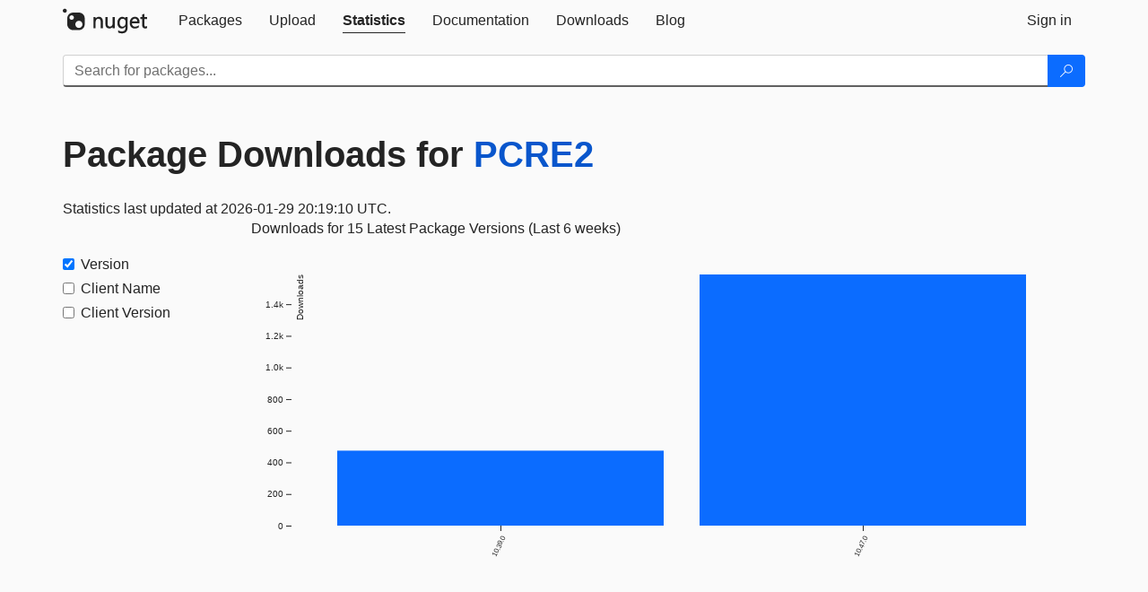

--- FILE ---
content_type: text/html; charset=utf-8
request_url: https://packages.nuget.org/stats/packages/PCRE2?groupby=Version
body_size: 4851
content:
<!DOCTYPE html>
<html lang="en">
<head>
    <meta charset="utf-8" />
    <meta http-equiv="X-UA-Compatible" content="IE=edge">
    <meta name="viewport" content="width=device-width, initial-scale=1">
        <meta name="robots" content="noindex">

        <link rel="canonical" href="https://www.nuget.org/stats/packages/PCRE2?groupby=Version">

    
    

    <title>
        NuGet Gallery
        | Package Downloads for PCRE2
    </title>

    <link href="/favicon.ico" rel="shortcut icon" type="image/x-icon" />
        <link title="NuGet.org" type="application/opensearchdescription+xml" href="/opensearch.xml" rel="search">

    <link href="/Content/gallery/css/site.min.css?v=1na5Q3HPVSkugniYsNxjmE134E1C4dpzFOT5rmDYA-E1" rel="stylesheet"/>

    <link href="/Content/gallery/css/bootstrap.min.css" rel="stylesheet"/>


    <script nonce="Np2fGERD4TCoeLVkcbWOCFJW7dpwiz8gsvKHslB2vb0=">
        // Check the browser preferred color scheme
        const prefersDarkMode = window.matchMedia("(prefers-color-scheme: dark)").matches;
        const defaultTheme = prefersDarkMode ? "dark" : "light";
        const preferredTheme = localStorage.getItem("theme")

        // Check if the localStorage item is set, if not set it to the system theme
        if (!preferredTheme || !(preferredTheme === "dark" || preferredTheme === "light")) {
            localStorage.setItem("theme", "system");
        }

        if (preferredTheme === "light" || preferredTheme === "dark") {
            document.documentElement.setAttribute('data-theme', preferredTheme);
        }
        else {
            document.documentElement.setAttribute('data-theme', defaultTheme);
        }
    </script>

    <!-- HTML5 shim and Respond.js for IE8 support of HTML5 elements and media queries -->
    <!-- WARNING: Respond.js doesn't work if you view the page via file:// -->
    <!--[if lt IE 9]>
      <script src="https://oss.maxcdn.com/html5shiv/3.7.3/html5shiv.min.js"></script>
      <script src="https://oss.maxcdn.com/respond/1.4.2/respond.min.js"></script>
    <![endif]-->

    
    
    
    
                <script type="text/javascript">
                var appInsights = window.appInsights || function (config) {
                    function s(config) {
                        t[config] = function () {
                            var i = arguments;
                            t.queue.push(function () { t[config].apply(t, i) })
                        }
                    }

                    var t = { config: config }, r = document, f = window, e = "script", o = r.createElement(e), i, u;
                    for (o.src = config.url || "//js.monitor.azure.com/scripts/a/ai.0.js", r.getElementsByTagName(e)[0].parentNode.appendChild(o), t.cookie = r.cookie, t.queue = [], i = ["Event", "Exception", "Metric", "PageView", "Trace"]; i.length;) s("track" + i.pop());
                    return config.disableExceptionTracking || (i = "onerror", s("_" + i), u = f[i], f[i] = function (config, r, f, e, o) {
                        var s = u && u(config, r, f, e, o);
                        return s !== !0 && t["_" + i](config, r, f, e, o), s
                    }), t
                }({
                    instrumentationKey: 'df3a36b9-dfba-401c-82ab-35690083be3e',
                    samplingPercentage: 100
                });

                window.appInsights = appInsights;
                appInsights.trackPageView();
            </script>

</head>
<body >
    

<div id="cookie-banner"></div>




<nav class="navbar navbar-inverse" role="navigation">
    <div class="container">
        <div class="row">
            <div class="col-sm-12 text-center">
                <a href="#" id="skipToContent" class="showOnFocus" title="Skip To Content">Skip To Content</a>
            </div>
        </div>
        <div class="row">
            <div class="col-sm-12">
                <div class="navbar-header">
                    <button type="button" class="navbar-toggle collapsed" data-toggle="collapse" data-target="#navbar" aria-expanded="false" aria-controls="navbar">
                        <span class="sr-only">Toggle navigation</span>
                        <span class="icon-bar"></span>
                        <span class="icon-bar"></span>
                        <span class="icon-bar"></span>
                    </button>
                    <a href="/" class="home-link">
                        <div class="navbar-logo nuget-logo-image" alt="NuGet home" role="img" aria-label="NuGet Home"     onerror="this.src='https://nuget.org/Content/gallery/img/logo-header-94x29.png'; this.onerror = null;"
></div>
                    </a>
                </div>
                <div id="navbar" class="navbar-collapse collapse">
                    <ul class="nav navbar-nav" role="tablist">
                            <li class="" role="presentation">
        <a role="tab" name="Packages" aria-selected="false" href="/packages" class="link-to-add-local-search-filters">
            <span>Packages</span>
        </a>
    </li>

                            <li class="" role="presentation">
        <a role="tab" name="Upload" aria-selected="false" href="/packages/manage/upload">
            <span>Upload</span>
        </a>
    </li>

    <li class="active" role="presentation">
        <a role="tab" name="Statistics" aria-selected="true" href="/stats">
            <span>Statistics</span>
        </a>
    </li>
                                                    <li class="" role="presentation">
        <a role="tab" name="Documentation" aria-selected="false" href="https://docs.microsoft.com/nuget/">
            <span>Documentation</span>
        </a>
    </li>

                            <li class="" role="presentation">
        <a role="tab" name="Downloads" aria-selected="false" href="/downloads">
            <span>Downloads</span>
        </a>
    </li>

                            <li class="" role="presentation">
        <a role="tab" name="Blog" aria-selected="false" href="https://blog.nuget.org/">
            <span>Blog</span>
        </a>
    </li>

                    </ul>
                        <ul class="nav navbar-nav navbar-right" role="tablist">
    <li class="" role="presentation">
        <a role="tab" name="Sign in" aria-selected="false" href="/users/account/LogOn?returnUrl=%2Fstats%2Fpackages%2FPCRE2%3Fgroupby%3DVersion" title="Sign in to an existing NuGet.org account">
            <span>Sign in</span>
        </a>
    </li>
                        </ul>
                </div>
            </div>
        </div>
    </div>

        <div id="search-bar-header" class="container search-container">
            <div class="row">
                <form aria-label="Package search bar" class="col-sm-12" id="form-to-add-local-search-filters" action="/packages" method="get">
                    <div class="input-group">
    <input name="q" type="text" class="form-control input-brand" id="search" aria-label="Enter packages to search"
           placeholder="Search for packages..." autocomplete="off"
           value=""
            />
    <span class="input-group-btn">
        <button class="btn btn-brand btn-search" type="submit"
                title="Search for packages" aria-label="Search">
            <span class="ms-Icon ms-Icon--Search" aria-hidden="true"></span>
        </button>
    </span>
</div>
                    <div id="autocomplete-results-container" class="text-left" tabindex="0"></div>

<script type="text/html" id="autocomplete-results-row">
    <!-- ko if: $data -->
    <!-- ko if: $data.PackageRegistration -->
    <div class="col-sm-4 autocomplete-row-id autocomplete-row-data">
        <span data-bind="attr: { id: 'autocomplete-result-id-' + $data.PackageRegistration.Id, title: $data.PackageRegistration.Id }, text: $data.PackageRegistration.Id"></span>
    </div>
    <div class="col-sm-4 autocomplete-row-downloadcount text-right autocomplete-row-data">
        <span data-bind="text: $data.DownloadCount + ' downloads'"></span>
    </div>
    <div class="col-sm-4 autocomplete-row-owners text-left autocomplete-row-data">
        <span data-bind="text: $data.OwnersString + ' '"></span>
    </div>
    <!-- /ko -->
    <!-- ko ifnot: $data.PackageRegistration -->
    <div class="col-sm-12 autocomplete-row-id autocomplete-row-data">
        <span data-bind="attr: { id: 'autocomplete-result-id-' + $data, title: $data  }, text: $data"></span>
    </div>
    <!-- /ko -->
    <!-- /ko -->
</script>

<script type="text/html" id="autocomplete-results-template">
    <!-- ko if: $data.data.length > 0 -->
    <div data-bind="foreach: $data.data" id="autocomplete-results-list">
        <a data-bind="attr: { id: 'autocomplete-result-row-' + $data, href: '/packages/' + $data, title: $data }" tabindex="-1">
            <div data-bind="attr:{ id: 'autocomplete-container-' + $data }" class="autocomplete-results-row">
            </div>
        </a>
    </div>
    <!-- /ko -->
</script>

                </form>
            </div>
        </div>
</nav>






    <div id="skippedToContent">
    

<section role="main" class="container main-container page-stats-per-package">
    <div class="row">
        <h1 class="statistics-report-title col-sm-12 page-heading">
            Package Downloads for <a href="/packages/PCRE2/">PCRE2</a>
        </h1>
    </div>

    <div id="report-container">
</div>

<script type="text/html" id="rows-template">
    <!-- ko if: $data -->
    <td data-bind="attr: { class: IsNumeric ? 'statistics-number' : ''  , rowspan: Rowspan >= 1 ? Rowspan : null, }" style="vertical-align:top">
        <!-- ko if: Uri -->
        <a data-bind="attr: { href: Uri }, text: Data"></a>
        <!-- /ko -->
        <!-- ko ifnot: Uri -->
        <!-- ko if: IsNumeric -->
        <span data-bind="attr: { 'aria-label': Data }, text: parseInt(Data).toLocaleString()" tabindex="0"></span>
        <!-- /ko -->
        <!-- ko ifnot: IsNumeric -->
        <span data-bind="attr: { 'aria-label': Data }, text: Data" tabindex="0"></span>
        <!-- /ko -->
        <!-- /ko -->
    </td>
    <!-- /ko -->
</script>

<script type="text/html" id="report-template">
    <div class="row">
        <div data-bind="if: $data && LastUpdatedUtc" class="last-updated col-xs-12">
            <span data-bind="text: 'Statistics last updated at ' + moment(LastUpdatedUtc).format('YYYY-MM-DD HH:mm:ss') + ' UTC.'"></span>
        </div>
    </div>

    <div data-bind="if: $data" class="row">
        <div data-bind="attr: { id: Id }" class="statistics-pivot">
            <div class="statistics-sidebar col-sm-2">
                <form id="dimension-form">
                    <div class="table borderless stats-table-control">
                        <div data-bind="foreach: Dimensions">
                            <div class="checkbox">
                                <label>
                                    <input data-bind="attr: { id: 'checkbox-' + Value, value: Value, checked: IsChecked, 'aria-labelledby': Value + '-label' }" class="dimension-checkbox" name="groupby" type="checkbox">
                                    <span data-bind="attr: { id: Value + '-label', for: 'checkbox-' + Value, 'aria-label': 'Filter By ' + DisplayName }, text: DisplayName"></span>
                                </label>
                            </div>
                        </div>
                    </div>
                </form>
            </div>
            <div class="col-sm-10 text-center" id="loading-placeholder">
                <div class="loader"></div>
            </div>
            <div class="col-sm-10" id="stats-data-display">
                <div class="stats-graph-title col-xs-12" id="statistics-graph-title-id"></div>
                <div class="stats-graph col-xs-12" id="statistics-graph-id"></div>
                <div class="stats-table-data">
                    <table data-bind="if: Table" class="pivot-table table">
                        <thead>
                            <tr>
                                <!-- ko foreach: Columns -->
                                <th data-bind="attr: { id: $data + '-column' }, text: $data" scope="col" class="dimension-column"></th>
                                <!-- /ko -->
                                <th scope="col">Downloads (last 6 weeks)</th>
                            </tr>
                        </thead>
                        <tbody data-bind="foreach: ShownRows">
                            <tr data-bind="template: { name: 'rows-template', foreach: $data }"></tr>
                        </tbody>
                        <tbody data-bind="foreach: HiddenRows" class="collapse" id="hidden-rows">
                            <!--
                            There must be some content (even if it is just whitespace or a comment) in data bound elements, as of Knockout 3.5.0.
                            See https://github.com/knockout/knockout/issues/2446.
                            -->
                        </tbody>
                    </table>
                    <!-- ko if: $data.reportSize > 6 -->
                    <button data-bind="if: $data.reportSize > 6, click: $data.SetupHiddenRows" type="button" data-toggle="collapse" class="btn btn-link btn-expander icon-link" data-target="#hidden-rows"
                            aria-expanded="false" aria-controls="hidden-rows" id="show-hidden-rows">
                        <i class="ms-Icon ms-Icon--CalculatorAddition" aria-hidden="true"></i>
                        <span>Show more</span>
                    </button>
                    <!-- /ko -->
                </div>
            </div>
        </div>
    </div>

    <div data-bind="ifnot: $data" class="row">
        <div class="col-xs-12">
            Download statistics are not currently available for this package. Please <a href="#" id="statistics-retry">retry</a> or check back later.
        </div>
    </div>
</script>
</section>


    </div>
    <footer class="footer">
    <div class="container">
        <div class="row">
            <div class="col-sm-4">
                <span class="footer-heading"><a href="/policies/Contact">Contact</a></span>
                <p>
                    Got questions about NuGet or the NuGet Gallery?
                </p>
            </div>
            <div class="col-sm-4">
                <span class="footer-heading"><a href="https://status.nuget.org/">Status</a></span>
                <p>
                    Find out the service status of NuGet.org and its related services.
                </p>
            </div>
            <div class="col-sm-4">
                <span class="footer-heading">
                    <a aria-label="Frequently Asked Questions" href="https://aka.ms/nuget-faq">
                        <abbr title="Frequently Asked Questions">FAQ</abbr>
                    </a>
                </span>
                <p>
                    Read the Frequently Asked Questions about NuGet and see if your question made the list.
                </p>
            </div>
        </div>
        <div class="row">
            <div class="col-md-3 row-gap">
                <div class="nuget-logo-footer" alt="NuGet home" role="img" aria-label="NuGet Home"     onerror="this.src='https://nuget.org/Content/gallery/img/logo-footer-184x57.png'; this.onerror = null;"
></div>
            </div>
            <div class="col-md-9 row-gap">
                <div class="row">
                        <div class="col-md-12 footer-release-info">
                            <p>
                                        &#169; Microsoft 2026 -

                                <a href="/policies/About">About</a> -
                                <a href="/policies/Terms">Terms of Use</a> -
                                <a href="https://go.microsoft.com/fwlink/?LinkId=521839" id="footer-privacy-policy-link">Privacy Statement</a>
                                    - <a href="https://www.microsoft.com/trademarks">Trademarks</a>
                                <br />
                            </p>
                        </div>
                </div>
            </div>
        </div>
    </div>
<!--
    This is the NuGet Gallery version 5.0.0-main-13174369.
        Deployed from 81c6230056 Link: https://www.github.com/NuGet/NuGetGallery/commit/81c6230056
        Built on HEAD Link: https://www.github.com/NuGet/NuGetGallery/tree/HEAD
        Built on 2026-01-27T04:35:00.1623272+00:00
    Deployment label: PROD-USNC.ASE-5.0.0-main-13174369
    You are on d16dv400000E.
-->

</footer>

        <script src="https://wcpstatic.microsoft.com/mscc/lib/v2/wcp-consent.js" nonce="Np2fGERD4TCoeLVkcbWOCFJW7dpwiz8gsvKHslB2vb0="></script>

    <script src="/Scripts/gallery/site.min.js?v=9352ShibzZ-oY8G2paDIJFoRoTrWghNF7YlXi2tc4d01" nonce='Np2fGERD4TCoeLVkcbWOCFJW7dpwiz8gsvKHslB2vb0='></script>

    
    <script src="/Scripts/gallery/stats.min.js?v=1im2s36XlDdhfPggEsdZY2WOf5Ww-Ns4FEE25ZGqOPs1"></script>

    <script nonce="Np2fGERD4TCoeLVkcbWOCFJW7dpwiz8gsvKHslB2vb0=">
        $(document)
            .ready(function () {
                renderGraph('/stats/reports/packages/PCRE2', location.search);
            });
    </script>

</body>
</html>
